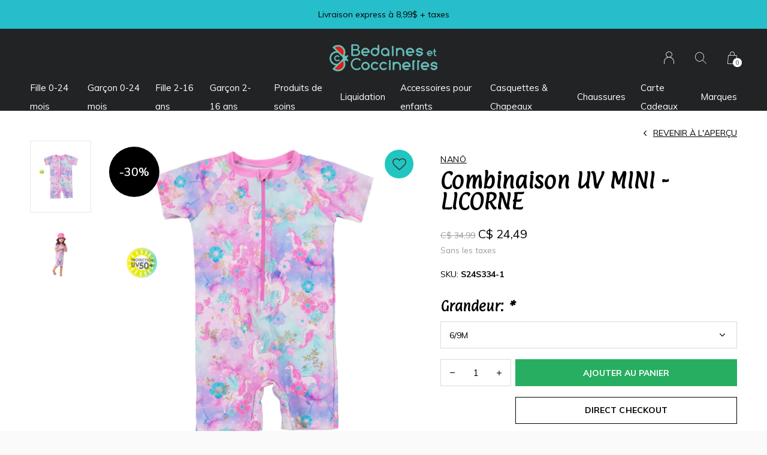

--- FILE ---
content_type: text/html;charset=utf-8
request_url: https://www.vetementsenfants.ca/combinaison-uv-mini-licorne.html
body_size: 8900
content:
<!doctype html>
<html lang="fc" dir="ltr" class="center  black theme-product  custom-header custom-header-hover  ">
	<head>
    
        
    <meta charset="utf-8"/>
<!-- [START] 'blocks/head.rain' -->
<!--

  (c) 2008-2026 Lightspeed Netherlands B.V.
  http://www.lightspeedhq.com
  Generated: 21-01-2026 @ 05:23:38

-->
<link rel="canonical" href="https://www.vetementsenfants.ca/combinaison-uv-mini-licorne.html"/>
<link rel="alternate" href="https://www.vetementsenfants.ca/index.rss" type="application/rss+xml" title="Nouveaux produits"/>
<meta name="robots" content="noodp,noydir"/>
<meta name="google-site-verification" content="vêtements"/>
<meta name="google-site-verification" content=" enfants"/>
<meta name="google-site-verification" content=" bébés"/>
<meta name="google-site-verification" content=" quebec"/>
<meta name="google-site-verification" content=" boutique en ligne"/>
<meta name="google-site-verification" content=" vêtements pour enfants"/>
<meta name="google-site-verification" content=" vêtements pour bébés"/>
<meta name="google-site-verification" content=" souliers pour enfants"/>
<meta name="google-site-verification" content=" chaussures pour bébés"/>
<meta name="google-site-verification" content=" bottes d&#039;hiver enfants"/>
<meta name="google-site-verification" content=" vêtements pour enfants en ligne"/>
<meta name="google-site-verification" content=" vêtements pour bébés en ligne"/>
<meta name="google-site-verification" content=" habits de neige pour enfants"/>
<meta name="google-site-verification" content=" habits d&#039;hiver pour enfants"/>
<meta name="google-site-verification" content=""/>
<meta property="og:url" content="https://www.vetementsenfants.ca/combinaison-uv-mini-licorne.html?source=facebook"/>
<meta property="og:site_name" content="Vêtements enfants"/>
<meta property="og:title" content="NANÖ Combinaison UV MINI - LICORNE"/>
<meta property="og:description" content="Fier détaillant du Québec, Bedaines et Coccinelles est une boutique en ligne de vêtements, accessoires et souliers pour bébés naissants jusqu&#039;à enfants de"/>
<meta property="og:image" content="https://cdn.shoplightspeed.com/shops/636965/files/61020935/nanoe-combinaison-uv-mini-licorne.jpg"/>
<script src="https://app.dmws.plus/shop-assets/636965/dmws-plus-loader.js?id=1aa2fddd77a31f5f2fd114d40bbd484e"></script>
<!--[if lt IE 9]>
<script src="https://cdn.shoplightspeed.com/assets/html5shiv.js?2025-02-20"></script>
<![endif]-->
<!-- [END] 'blocks/head.rain' -->
    
		<meta charset="utf-8">
		<meta http-equiv="x-ua-compatible" content="ie=edge">
		<title>NANÖ Combinaison UV MINI - LICORNE - Vêtements enfants</title>
		<meta name="description" content="Fier détaillant du Québec, Bedaines et Coccinelles est une boutique en ligne de vêtements, accessoires et souliers pour bébés naissants jusqu&#039;à enfants de">
		<meta name="keywords" content="NANÖ, Combinaison, UV, MINI, -, LICORNE, vêtements, enfants, bébés, boutiques, québécoises, accessoires, souliers, chaussures, bottes, canada, pyjamas, magasins, mont-laurier">
		<meta name="theme-color" content="#ffffff">
		<meta name="MobileOptimized" content="320">
		<meta name="HandheldFriendly" content="true">
		<meta name="viewport" content="width=device-width, initial-scale=1, maximum-scale=1, viewport-fit=cover, target-densitydpi=device-dpi, shrink-to-fit=no">
		<meta name="author" content="https://www.dmws.nl">
		<link rel="preload" href="https://fonts.googleapis.com/css?family=Muli:300,400,500,600,700,800,900%7CPaprika:300,400,500,600,700,800,900" as="style">
		<link rel="preload" as="style" href="https://cdn.shoplightspeed.com/shops/636965/themes/9311/assets/screen.css?2025122220304020210105151622?155">
    <link rel="preload" as="style" href="https://cdn.shoplightspeed.com/shops/636965/themes/9311/assets/settings.css?2025122220304020210105151622">
    		<link rel="preload" as="style" href="https://cdn.shoplightspeed.com/shops/636965/themes/9311/assets/custom.css?2025122220304020210105151622">
		<link rel="preload" as="font" href="https://cdn.shoplightspeed.com/shops/636965/themes/9311/assets/icomoon.woff2?2025122220304020210105151622">
		<link rel="preload" as="script" href="https://ajax.googleapis.com/ajax/libs/jquery/1.7.2/jquery.min.js">
		<link rel="preload" as="script" href="https://ajax.googleapis.com/ajax/libs/jqueryui/1.10.1/jquery-ui.min.js">
		<link rel="preload" as="script" href="https://cdn.shoplightspeed.com/assets/gui.js?2025-02-20">	
		<link rel="preload" as="script" href="https://cdn.shoplightspeed.com/shops/636965/themes/9311/assets/scripts.js?2025122220304020210105151622">
		<link rel="preload" as="script" href="https://cdn.shoplightspeed.com/shops/636965/themes/9311/assets/custom.js?2025122220304020210105151622?88">
    <link rel="preload" as="script" href="https://cdn.shoplightspeed.com/shops/636965/themes/9311/assets/global.js?2025122220304020210105151622">
    <link href="https://fonts.googleapis.com/css?family=Muli:300,400,500,600,700,800,900%7CPaprika:300,400,500,600,700,800,900" rel="stylesheet" type="text/css">
		<link rel="stylesheet" media="all" href="https://cdn.shoplightspeed.com/shops/636965/themes/9311/assets/screen.css?2025122220304020210105151622?275">
    <link rel="stylesheet" media="all" href="https://cdn.shoplightspeed.com/shops/636965/themes/9311/assets/settings.css?2025122220304020210105151622">
    		<link rel="stylesheet" media="all" href="https://cdn.shoplightspeed.com/shops/636965/themes/9311/assets/custom.css?2025122220304020210105151622">
        <script src="https://cdn.shoplightspeed.com/assets/jquery-1-9-1.js?2025-02-20"></script>
    		<link rel="icon" type="image/x-icon" href="https://cdn.shoplightspeed.com/shops/636965/themes/9311/v/826185/assets/favicon.png?20230923172515">
		<link rel="apple-touch-icon" href="https://cdn.shoplightspeed.com/shops/636965/themes/9311/v/826185/assets/favicon.png?20230923172515">
		<link rel="mask-icon" href="https://cdn.shoplightspeed.com/shops/636965/themes/9311/v/826185/assets/favicon.png?20230923172515" color="#383838">
		<link rel="manifest" href="https://cdn.shoplightspeed.com/shops/636965/themes/9311/assets/manifest.json?2025122220304020210105151622">
		<link rel="preconnect" href="https://ajax.googleapis.com">
		<link rel="preconnect" href="https://cdn.webshopapp.com/">
		<link rel="preconnect" href="https://assets.webshopapp.com">	
		<link rel="preconnect" href="https://fonts.googleapis.com">
		<link rel="preconnect" href="https://fonts.gstatic.com" crossorigin>
		<link rel="dns-prefetch" href="https://ajax.googleapis.com">
		<link rel="dns-prefetch" href="https://cdn.webshopapp.com/">
		<link rel="dns-prefetch" href="https://assets.webshopapp.com">	
		<link rel="dns-prefetch" href="https://fonts.googleapis.com">
		<link rel="dns-prefetch" href="https://fonts.gstatic.com" crossorigin>
		<meta name="msapplication-config" content="https://cdn.shoplightspeed.com/shops/636965/themes/9311/assets/browserconfig.xml?2025122220304020210105151622">
<meta property="og:title" content="NANÖ Combinaison UV MINI - LICORNE">
<meta property="og:type" content="website"> 
<meta property="og:description" content="Fier détaillant du Québec, Bedaines et Coccinelles est une boutique en ligne de vêtements, accessoires et souliers pour bébés naissants jusqu&#039;à enfants de">
<meta property="og:site_name" content="Vêtements enfants">
<meta property="og:url" content="https://www.vetementsenfants.ca/">
<meta property="og:image" content="https://cdn.shoplightspeed.com/shops/636965/themes/9311/v/1104426/assets/hero-image.jpg?20251222203040">
<meta name="twitter:title" content="NANÖ Combinaison UV MINI - LICORNE">
<meta name="twitter:description" content="Fier détaillant du Québec, Bedaines et Coccinelles est une boutique en ligne de vêtements, accessoires et souliers pour bébés naissants jusqu&#039;à enfants de">
<meta name="twitter:site" content="Vêtements enfants">
<meta name="twitter:card" content="https://cdn.shoplightspeed.com/shops/636965/themes/9311/assets/logo.png?2025122220304020210105151622">
<meta name="twitter:image" content="https://cdn.shoplightspeed.com/shops/636965/themes/9311/v/1104426/assets/hero-image.jpg?20251222203040">
<ul class="hidden-data hidden"><li>636965</li><li>9311</li><li>nee</li><li>fc</li><li>live</li><li>bec//vetementsenfants/ca</li><li>https://www.vetementsenfants.ca/</li></ul>
<script type="application/ld+json">
  [
        {
      "@context": "http://schema.org",
      "@type": "Product", 
      "name": "NANÖ Combinaison UV MINI - LICORNE",
      "url": "https://www.vetementsenfants.ca/combinaison-uv-mini-licorne.html",
      "brand": "NANÖ",            "image": "https://cdn.shoplightspeed.com/shops/636965/files/61020935/300x250x2/nanoe-combinaison-uv-mini-licorne.jpg",      "gtin13": "829968484345",            "sku": "S24S334-1",      "offers": {
        "@type": "Offer",
        "price": "24.49",
        "url": "https://www.vetementsenfants.ca/combinaison-uv-mini-licorne.html",
        "priceValidUntil": "2027-01-21",
        "priceCurrency": "CAD",
          "availability": "https://schema.org/InStock",
          "inventoryLevel": "1"
              }
          },
        {
      "@context": "http://schema.org/",
      "@type": "Organization",
      "url": "https://www.vetementsenfants.ca/",
      "name": "Vêtements enfants",
      "legalName": "Vêtements enfants",
      "description": "Fier détaillant du Québec, Bedaines et Coccinelles est une boutique en ligne de vêtements, accessoires et souliers pour bébés naissants jusqu&#039;à enfants de",
      "logo": "https://cdn.shoplightspeed.com/shops/636965/themes/9311/assets/logo.png?2025122220304020210105151622",
      "image": "https://cdn.shoplightspeed.com/shops/636965/themes/9311/v/1104426/assets/hero-image.jpg?20251222203040",
      "contactPoint": {
        "@type": "ContactPoint",
        "contactType": "Customer service",
        "telephone": "(819) 623-7888"
      },
      "address": {
        "@type": "PostalAddress",
        "streetAddress": "384, rue du Pont",
        "addressLocality": "Canada",
        "postalCode": "Mont-Laurier, Québec, J9L 2R4",
        "addressCountry": "FC"
      }
    },
    { 
      "@context": "http://schema.org", 
      "@type": "WebSite", 
      "url": "https://www.vetementsenfants.ca/", 
      "name": "Vêtements enfants",
      "description": "Fier détaillant du Québec, Bedaines et Coccinelles est une boutique en ligne de vêtements, accessoires et souliers pour bébés naissants jusqu&#039;à enfants de",
      "author": [
        {
          "@type": "Organization",
          "url": "https://www.dmws.nl/",
          "name": "DMWS B.V.",
          "address": {
            "@type": "PostalAddress",
            "streetAddress": "Klokgebouw 195 (Strijp-S)",
            "addressLocality": "Eindhoven",
            "addressRegion": "NB",
            "postalCode": "5617 AB",
            "addressCountry": "NL"
          }
        }
      ]
    }
  ]
</script>        	</head>
	<body>
		<div id="root">
      
      
<header id="top">
  <p id="logo">
    <a href="https://www.vetementsenfants.ca/" accesskey="h">
      <img src="https://cdn.shoplightspeed.com/shops/636965/themes/9311/v/812325/assets/logo-dark.png?20230825195339" alt="Vêtements enfants" width="180" height="45" class="inv">
      <img src="https://cdn.shoplightspeed.com/shops/636965/themes/9311/v/826183/assets/logo-light.png?20230825195353" alt="Vêtements enfants" width="180" height="45">
    </a>
  </p>
  <nav id="skip">
    <ul>
      <li><a href="#nav" accesskey="n">Ga naar navigatie (n)</a></li>
      <li><a href="#content" accesskey="c">Ga naar inhoud (c)</a></li>
      <li><a href="#footer" accesskey="f">Ga naar footer (f)</a></li>
    </ul>
  </nav>
  <nav id="nav" aria-label="Menu">
  <ul >
                            	        		        	        		        			        		        	        		        			        		        	        		        			        		        	        		        			        		        	        		        			        		        	        		        			        		        	        		        			        		        	        		        	        		        	        		        	        		        	        		        			        		        	            <li class="scroll"><a href="https://www.vetementsenfants.ca/fille-0-24-mois/">Fille 0-24 mois</a>
            <ul >
                        <li>
          <a href="https://www.vetementsenfants.ca/fille-0-24-mois/vetements/">Vêtements</a>
                    <ul>
                        <li><a href="https://www.vetementsenfants.ca/fille-0-24-mois/vetements/nanoe/">NANÖ</a></li>
                        <li><a href="https://www.vetementsenfants.ca/fille-0-24-mois/vetements/deux-par-deux/">DEUX PAR DEUX</a></li>
                        <li><a href="https://www.vetementsenfants.ca/fille-0-24-mois/vetements/guess/">GUESS</a></li>
                        <li><a href="https://www.vetementsenfants.ca/fille-0-24-mois/vetements/autres-marques/">Autres Marques</a></li>
                      </ul>
                  </li>
                <li>
          <a href="https://www.vetementsenfants.ca/fille-0-24-mois/collection-des-fetes/">Collection des Fêtes</a>
                  </li>
                <li>
          <a href="https://www.vetementsenfants.ca/fille-0-24-mois/pyjamas/">Pyjamas</a>
                  </li>
                <li>
          <a href="https://www.vetementsenfants.ca/fille-0-24-mois/pyjamas-coccoli/">Pyjamas Coccoli</a>
                  </li>
                <li>
          <a href="https://www.vetementsenfants.ca/fille-0-24-mois/sacs-de-nuit/">Sacs de Nuit</a>
                  </li>
                <li>
          <a href="https://www.vetementsenfants.ca/fille-0-24-mois/sous-vetements-bas-collants/">Sous-vêtements, Bas &amp; Collants</a>
                  </li>
                <li>
          <a href="https://www.vetementsenfants.ca/fille-0-24-mois/maillots-de-bain/">Maillots de Bain</a>
                  </li>
                <li>
          <a href="https://www.vetementsenfants.ca/fille-0-24-mois/habits-mi-saison-manteaux/">Habits Mi-Saison &amp; Manteaux</a>
                  </li>
                <li>
          <a href="https://www.vetementsenfants.ca/fille-0-24-mois/habits-de-neige-manteaux/">Habits de Neige &amp; Manteaux</a>
                    <ul>
                        <li><a href="https://www.vetementsenfants.ca/fille-0-24-mois/habits-de-neige-manteaux/habits-de-neige-nanoe-2x2/">Habits de Neige NANÖ/2X2</a></li>
                        <li><a href="https://www.vetementsenfants.ca/fille-0-24-mois/habits-de-neige-manteaux/habits-de-neige/">Habits de Neige</a></li>
                      </ul>
                  </li>
                <li>
          <a href="https://www.vetementsenfants.ca/fille-0-24-mois/tuques-bandeaux/">Tuques &amp; Bandeaux</a>
                    <ul>
                        <li><a href="https://www.vetementsenfants.ca/fille-0-24-mois/tuques-bandeaux/hiver/">Hiver</a></li>
                        <li><a href="https://www.vetementsenfants.ca/fille-0-24-mois/tuques-bandeaux/mi-saison/">Mi-Saison</a></li>
                      </ul>
                  </li>
                <li>
          <a href="https://www.vetementsenfants.ca/fille-0-24-mois/cache-cous/">Cache-cous</a>
                    <ul>
                        <li><a href="https://www.vetementsenfants.ca/fille-0-24-mois/cache-cous/hiver/">Hiver</a></li>
                        <li><a href="https://www.vetementsenfants.ca/fille-0-24-mois/cache-cous/mi-saison/">Mi-Saison</a></li>
                      </ul>
                  </li>
                <li>
          <a href="https://www.vetementsenfants.ca/fille-0-24-mois/mitaines/">Mitaines</a>
                    <ul>
                        <li><a href="https://www.vetementsenfants.ca/fille-0-24-mois/mitaines/hiver/">Hiver</a></li>
                        <li><a href="https://www.vetementsenfants.ca/fille-0-24-mois/mitaines/mi-saison/">Mi-Saison</a></li>
                      </ul>
                  </li>
                <li>
          <a href="https://www.vetementsenfants.ca/fille-0-24-mois/ensembles-de-polar-combine/">Ensembles de Polar &amp; Combine</a>
                  </li>
              </ul>
          </li>
                        	        		        	        		        			        		        	        		        			        		        	        		        			        		        	        		        			        		        	        		        			        		        	        		        			        		        	        		        	        		        			        		        	        		        	        		        	        		        	        		        			        		        	            <li class="scroll"><a href="https://www.vetementsenfants.ca/garcon-0-24-mois/">Garçon 0-24 mois</a>
            <ul >
                        <li>
          <a href="https://www.vetementsenfants.ca/garcon-0-24-mois/vetements/">Vêtements</a>
                    <ul>
                        <li><a href="https://www.vetementsenfants.ca/garcon-0-24-mois/vetements/nanoe/">NANÖ</a></li>
                        <li><a href="https://www.vetementsenfants.ca/garcon-0-24-mois/vetements/deux-par-deux/">DEUX PAR DEUX</a></li>
                        <li><a href="https://www.vetementsenfants.ca/garcon-0-24-mois/vetements/guess/">GUESS</a></li>
                        <li><a href="https://www.vetementsenfants.ca/garcon-0-24-mois/vetements/autres-marques/">Autres Marques</a></li>
                      </ul>
                  </li>
                <li>
          <a href="https://www.vetementsenfants.ca/garcon-0-24-mois/collection-des-fetes/">Collection des Fêtes</a>
                  </li>
                <li>
          <a href="https://www.vetementsenfants.ca/garcon-0-24-mois/pyjamas/">Pyjamas</a>
                  </li>
                <li>
          <a href="https://www.vetementsenfants.ca/garcon-0-24-mois/pyjamas-coccoli/">Pyjamas Coccoli</a>
                  </li>
                <li>
          <a href="https://www.vetementsenfants.ca/garcon-0-24-mois/sacs-de-nuit/">Sacs de Nuit</a>
                  </li>
                <li>
          <a href="https://www.vetementsenfants.ca/garcon-0-24-mois/sous-vetements-bas/">Sous-vêtements &amp; Bas</a>
                  </li>
                <li>
          <a href="https://www.vetementsenfants.ca/garcon-0-24-mois/maillots-de-bain/">Maillots de Bain</a>
                  </li>
                <li>
          <a href="https://www.vetementsenfants.ca/garcon-0-24-mois/habits-de-neige-manteaux/">Habits de Neige &amp; Manteaux</a>
                    <ul>
                        <li><a href="https://www.vetementsenfants.ca/garcon-0-24-mois/habits-de-neige-manteaux/habits-de-neige-nanoe-2x2/">Habits de Neige NANÖ/2X2</a></li>
                        <li><a href="https://www.vetementsenfants.ca/garcon-0-24-mois/habits-de-neige-manteaux/habits-de-neige/">Habits de Neige</a></li>
                      </ul>
                  </li>
                <li>
          <a href="https://www.vetementsenfants.ca/garcon-0-24-mois/habits-mi-saison-manteaux/">Habits Mi-Saison &amp; Manteaux</a>
                  </li>
                <li>
          <a href="https://www.vetementsenfants.ca/garcon-0-24-mois/tuques/">Tuques</a>
                    <ul>
                        <li><a href="https://www.vetementsenfants.ca/garcon-0-24-mois/tuques/hiver/">Hiver</a></li>
                        <li><a href="https://www.vetementsenfants.ca/garcon-0-24-mois/tuques/mi-saison/">Mi-Saison</a></li>
                      </ul>
                  </li>
                <li>
          <a href="https://www.vetementsenfants.ca/garcon-0-24-mois/mitaines/">Mitaines</a>
                    <ul>
                        <li><a href="https://www.vetementsenfants.ca/garcon-0-24-mois/mitaines/hiver/">Hiver</a></li>
                        <li><a href="https://www.vetementsenfants.ca/garcon-0-24-mois/mitaines/mi-saison/">Mi-Saison</a></li>
                      </ul>
                  </li>
                <li>
          <a href="https://www.vetementsenfants.ca/garcon-0-24-mois/cache-cous/">Cache-cous</a>
                    <ul>
                        <li><a href="https://www.vetementsenfants.ca/garcon-0-24-mois/cache-cous/hiver/">Hiver</a></li>
                        <li><a href="https://www.vetementsenfants.ca/garcon-0-24-mois/cache-cous/mi-saison/">Mi-Saison</a></li>
                      </ul>
                  </li>
                <li>
          <a href="https://www.vetementsenfants.ca/garcon-0-24-mois/ensembles-de-polar-combine/">Ensembles de Polar &amp; Combine</a>
                  </li>
              </ul>
          </li>
                        	        		        	        		        			        		        	        		        			        		        	        		        			        		        	        		        			        		        	        		        			        		        	        		        			        		        	        		        	        		        	        		        	        		        	        		        			        		        	            <li class="scroll"><a href="https://www.vetementsenfants.ca/fille-2-16-ans/">Fille 2-16 ans</a>
            <ul >
                        <li>
          <a href="https://www.vetementsenfants.ca/fille-2-16-ans/vetements/">Vêtements</a>
                    <ul>
                        <li><a href="https://www.vetementsenfants.ca/fille-2-16-ans/vetements/nanoe/">NANÖ</a></li>
                        <li><a href="https://www.vetementsenfants.ca/fille-2-16-ans/vetements/deux-par-deux/">DEUX PAR DEUX</a></li>
                        <li><a href="https://www.vetementsenfants.ca/fille-2-16-ans/vetements/guess/">GUESS</a></li>
                        <li><a href="https://www.vetementsenfants.ca/fille-2-16-ans/vetements/garcia/">GARCIA</a></li>
                        <li><a href="https://www.vetementsenfants.ca/fille-2-16-ans/vetements/under-armour/">UNDER ARMOUR</a></li>
                        <li><a href="https://www.vetementsenfants.ca/fille-2-16-ans/vetements/wlkn/">WLKN</a></li>
                        <li><a href="https://www.vetementsenfants.ca/fille-2-16-ans/vetements/autres-marques/">Autres Marques</a></li>
                      </ul>
                  </li>
                <li>
          <a href="https://www.vetementsenfants.ca/fille-2-16-ans/collection-des-fetes/">Collection des Fêtes</a>
                  </li>
                <li>
          <a href="https://www.vetementsenfants.ca/fille-2-16-ans/accessoires-mode/">Accessoires Mode</a>
                  </li>
                <li>
          <a href="https://www.vetementsenfants.ca/fille-2-16-ans/sous-vetements-bas-collants/">Sous-vêtements, Bas &amp; Collants</a>
                  </li>
                <li>
          <a href="https://www.vetementsenfants.ca/fille-2-16-ans/pyjamas/">Pyjamas</a>
                  </li>
                <li>
          <a href="https://www.vetementsenfants.ca/fille-2-16-ans/maillots-de-bain/">Maillots de Bain</a>
                  </li>
                <li>
          <a href="https://www.vetementsenfants.ca/fille-2-16-ans/habits-mi-saison-manteaux/">Habits Mi-Saison &amp; Manteaux</a>
                  </li>
                <li>
          <a href="https://www.vetementsenfants.ca/fille-2-16-ans/habits-de-neige-manteaux/">Habits de Neige &amp; Manteaux</a>
                    <ul>
                        <li><a href="https://www.vetementsenfants.ca/fille-2-16-ans/habits-de-neige-manteaux/habits-manteaux/">Habits &amp; Manteaux</a></li>
                        <li><a href="https://www.vetementsenfants.ca/fille-2-16-ans/habits-de-neige-manteaux/manteaux-de-neige-snoe/">Manteaux de Neige SNÖ</a></li>
                        <li><a href="https://www.vetementsenfants.ca/fille-2-16-ans/habits-de-neige-manteaux/habits-de-neige-manteaux-nanoe-2x2/">Habits de Neige &amp; Manteaux NANÖ/2X2</a></li>
                        <li><a href="https://www.vetementsenfants.ca/fille-2-16-ans/habits-de-neige-manteaux/pantalons-de-neige/">Pantalons de Neige</a></li>
                      </ul>
                  </li>
                <li>
          <a href="https://www.vetementsenfants.ca/fille-2-16-ans/tuques-bandeaux/">Tuques &amp; Bandeaux</a>
                    <ul>
                        <li><a href="https://www.vetementsenfants.ca/fille-2-16-ans/tuques-bandeaux/hiver/">Hiver</a></li>
                        <li><a href="https://www.vetementsenfants.ca/fille-2-16-ans/tuques-bandeaux/mi-saison/">Mi-Saison</a></li>
                      </ul>
                  </li>
                <li>
          <a href="https://www.vetementsenfants.ca/fille-2-16-ans/mitaines-gants/">Mitaines &amp; Gants</a>
                    <ul>
                        <li><a href="https://www.vetementsenfants.ca/fille-2-16-ans/mitaines-gants/hiver/">Hiver</a></li>
                        <li><a href="https://www.vetementsenfants.ca/fille-2-16-ans/mitaines-gants/mi-saison/">Mi-Saison</a></li>
                      </ul>
                  </li>
                <li>
          <a href="https://www.vetementsenfants.ca/fille-2-16-ans/cache-cous/">Cache-cous</a>
                    <ul>
                        <li><a href="https://www.vetementsenfants.ca/fille-2-16-ans/cache-cous/hiver/">Hiver</a></li>
                        <li><a href="https://www.vetementsenfants.ca/fille-2-16-ans/cache-cous/mi-saison/">Mi-Saison</a></li>
                      </ul>
                  </li>
                <li>
          <a href="https://www.vetementsenfants.ca/fille-2-16-ans/ensembles-de-polar-combine/">Ensembles de Polar &amp; Combine</a>
                  </li>
              </ul>
          </li>
                        	        		        	        		        			        		        	        		        			        		        	        		        			        		        	        		        			        		        	        		        			        		        	        		        	        		        	        		        	        		        	        		        			        		        	            <li class="scroll"><a href="https://www.vetementsenfants.ca/garcon-2-16-ans/">Garçon 2-16 ans</a>
            <ul >
                        <li>
          <a href="https://www.vetementsenfants.ca/garcon-2-16-ans/vetements/">Vêtements</a>
                    <ul>
                        <li><a href="https://www.vetementsenfants.ca/garcon-2-16-ans/vetements/nanoe/">NANÖ</a></li>
                        <li><a href="https://www.vetementsenfants.ca/garcon-2-16-ans/vetements/deux-par-deux/">DEUX PAR DEUX</a></li>
                        <li><a href="https://www.vetementsenfants.ca/garcon-2-16-ans/vetements/guess/">GUESS</a></li>
                        <li><a href="https://www.vetementsenfants.ca/garcon-2-16-ans/vetements/garcia/">GARCIA</a></li>
                        <li><a href="https://www.vetementsenfants.ca/garcon-2-16-ans/vetements/under-armour/">UNDER ARMOUR</a></li>
                        <li><a href="https://www.vetementsenfants.ca/garcon-2-16-ans/vetements/wlkn/">WLKN</a></li>
                        <li><a href="https://www.vetementsenfants.ca/garcon-2-16-ans/vetements/autres-marques/">Autres Marques</a></li>
                      </ul>
                  </li>
                <li>
          <a href="https://www.vetementsenfants.ca/garcon-2-16-ans/collection-des-fetes/">Collection des Fêtes</a>
                  </li>
                <li>
          <a href="https://www.vetementsenfants.ca/garcon-2-16-ans/sous-vetements-bas/">Sous-vêtements &amp; Bas</a>
                  </li>
                <li>
          <a href="https://www.vetementsenfants.ca/garcon-2-16-ans/pyjamas/">Pyjamas</a>
                  </li>
                <li>
          <a href="https://www.vetementsenfants.ca/garcon-2-16-ans/maillots-de-bain/">Maillots de Bain</a>
                  </li>
                <li>
          <a href="https://www.vetementsenfants.ca/garcon-2-16-ans/habits-mi-saison-manteaux/">Habits Mi-Saison &amp; Manteaux</a>
                  </li>
                <li>
          <a href="https://www.vetementsenfants.ca/garcon-2-16-ans/habits-de-neige-manteaux/">Habits de Neige &amp; Manteaux</a>
                    <ul>
                        <li><a href="https://www.vetementsenfants.ca/garcon-2-16-ans/habits-de-neige-manteaux/habits-manteaux/">Habits &amp; Manteaux</a></li>
                        <li><a href="https://www.vetementsenfants.ca/garcon-2-16-ans/habits-de-neige-manteaux/manteaux-de-neige-snoe/">Manteaux de Neige SNÖ</a></li>
                        <li><a href="https://www.vetementsenfants.ca/garcon-2-16-ans/habits-de-neige-manteaux/habits-de-neige-manteaux-nanoe-2x2/">Habits de Neige &amp; Manteaux NANÖ/2X2</a></li>
                        <li><a href="https://www.vetementsenfants.ca/garcon-2-16-ans/habits-de-neige-manteaux/pantalons-de-neige/">Pantalons de Neige</a></li>
                      </ul>
                  </li>
                <li>
          <a href="https://www.vetementsenfants.ca/garcon-2-16-ans/tuques/">Tuques</a>
                    <ul>
                        <li><a href="https://www.vetementsenfants.ca/garcon-2-16-ans/tuques/hiver/">Hiver</a></li>
                        <li><a href="https://www.vetementsenfants.ca/garcon-2-16-ans/tuques/mi-saison/">Mi-Saison</a></li>
                      </ul>
                  </li>
                <li>
          <a href="https://www.vetementsenfants.ca/garcon-2-16-ans/cache-cous/">Cache-cous</a>
                    <ul>
                        <li><a href="https://www.vetementsenfants.ca/garcon-2-16-ans/cache-cous/hiver/">Hiver</a></li>
                        <li><a href="https://www.vetementsenfants.ca/garcon-2-16-ans/cache-cous/mi-saison/">Mi-Saison</a></li>
                      </ul>
                  </li>
                <li>
          <a href="https://www.vetementsenfants.ca/garcon-2-16-ans/mitaines-gants/">Mitaines &amp; Gants</a>
                    <ul>
                        <li><a href="https://www.vetementsenfants.ca/garcon-2-16-ans/mitaines-gants/hiver/">Hiver</a></li>
                        <li><a href="https://www.vetementsenfants.ca/garcon-2-16-ans/mitaines-gants/mi-saison/">Mi-Saison</a></li>
                      </ul>
                  </li>
                <li>
          <a href="https://www.vetementsenfants.ca/garcon-2-16-ans/ensembles-de-polar-combine/">Ensembles de Polar &amp; Combine</a>
                  </li>
              </ul>
          </li>
                        	        		        			        		        	        		        			        		        	        		        			        		        	            <li class="scroll"><a href="https://www.vetementsenfants.ca/produits-de-soins/">Produits de soins</a>
            <ul >
                        <li>
          <a href="https://www.vetementsenfants.ca/produits-de-soins/produits-bobos/">Produits Bobos</a>
                  </li>
                <li>
          <a href="https://www.vetementsenfants.ca/produits-de-soins/bain-soins-de-bebes/">Bain &amp; Soins de Bébés</a>
                  </li>
                <li>
          <a href="https://www.vetementsenfants.ca/produits-de-soins/protection-solaire/">Protection Solaire</a>
                  </li>
              </ul>
          </li>
                        	        		        	        		        	        		        	        		        	        		        			        		        	        		        			        		        	        		        			        		        	        		        			        		        	        		        			        		        	            <li class="scroll"><a href="https://www.vetementsenfants.ca/liquidation/">Liquidation</a>
            <ul >
                        <li>
          <a href="https://www.vetementsenfants.ca/liquidation/fille-0-24-mois/">Fille 0-24 mois</a>
                    <ul>
                        <li><a href="https://www.vetementsenfants.ca/liquidation/fille-0-24-mois/30-de-rabais/">30% de rabais</a></li>
                        <li><a href="https://www.vetementsenfants.ca/liquidation/fille-0-24-mois/50-de-rabais/">50% de rabais</a></li>
                      </ul>
                  </li>
                <li>
          <a href="https://www.vetementsenfants.ca/liquidation/fille-2-16-ans/">Fille 2-16 ans</a>
                    <ul>
                        <li><a href="https://www.vetementsenfants.ca/liquidation/fille-2-16-ans/30-de-rabais/">30% de rabais</a></li>
                        <li><a href="https://www.vetementsenfants.ca/liquidation/fille-2-16-ans/50-de-rabais/">50% de rabais</a></li>
                      </ul>
                  </li>
                <li>
          <a href="https://www.vetementsenfants.ca/liquidation/garcon-0-24-mois/">Garçon 0-24 mois</a>
                    <ul>
                        <li><a href="https://www.vetementsenfants.ca/liquidation/garcon-0-24-mois/30-de-rabais/">30% de rabais</a></li>
                        <li><a href="https://www.vetementsenfants.ca/liquidation/garcon-0-24-mois/50-de-rabais/">50% de rabais</a></li>
                      </ul>
                  </li>
                <li>
          <a href="https://www.vetementsenfants.ca/liquidation/garcon-2-16-ans/">Garçon 2-16 ans</a>
                    <ul>
                        <li><a href="https://www.vetementsenfants.ca/liquidation/garcon-2-16-ans/30-de-rabais/">30% de rabais</a></li>
                        <li><a href="https://www.vetementsenfants.ca/liquidation/garcon-2-16-ans/50-de-rabais/">50% de rabais</a></li>
                      </ul>
                  </li>
                <li>
          <a href="https://www.vetementsenfants.ca/liquidation/habits-de-printemps-automne/">Habits de Printemps &amp; Automne </a>
                  </li>
                <li>
          <a href="https://www.vetementsenfants.ca/liquidation/casquettes-chapeaux/">Casquettes &amp; Chapeaux</a>
                  </li>
                <li>
          <a href="https://www.vetementsenfants.ca/liquidation/maillots-de-bain/">Maillots de Bain</a>
                  </li>
                <li>
          <a href="https://www.vetementsenfants.ca/liquidation/accessoires-30/">Accessoires 30%</a>
                  </li>
                <li>
          <a href="https://www.vetementsenfants.ca/liquidation/habits-de-neige-50/">Habits de Neige-50%</a>
                  </li>
              </ul>
          </li>
                        	        		        			        		        	        		        			        		        	            <li class="scroll"><a href="https://www.vetementsenfants.ca/accessoires-pour-enfants/">Accessoires pour enfants</a>
            <ul >
                        <li>
          <a href="https://www.vetementsenfants.ca/accessoires-pour-enfants/repas-vaisselles/">Repas &amp; Vaisselles</a>
                  </li>
                <li>
          <a href="https://www.vetementsenfants.ca/accessoires-pour-enfants/sacs-a-dos-sport-boites-a-lunch/">Sacs à Dos, Sport &amp; Boîtes à Lunch</a>
                  </li>
              </ul>
          </li>
                    <li class=""><a href="https://www.vetementsenfants.ca/casquettes-chapeaux/">Casquettes &amp; Chapeaux</a>
          </li>
                        	        		        	        		        	        		        	            <li class=""><a href="https://www.vetementsenfants.ca/chaussures/">Chaussures</a>
            <ul >
                        <li>
          <a href="https://www.vetementsenfants.ca/chaussures/chaussures/">Chaussures</a>
                    <ul>
                        <li><a href="https://www.vetementsenfants.ca/chaussures/chaussures/garcon/">Garçon</a></li>
                        <li><a href="https://www.vetementsenfants.ca/chaussures/chaussures/fille/">Fille</a></li>
                      </ul>
                  </li>
                <li>
          <a href="https://www.vetementsenfants.ca/chaussures/bottes/">Bottes</a>
                    <ul>
                        <li><a href="https://www.vetementsenfants.ca/chaussures/bottes/garcon/">Garçon</a></li>
                        <li><a href="https://www.vetementsenfants.ca/chaussures/bottes/fille/">Fille</a></li>
                      </ul>
                  </li>
                <li>
          <a href="https://www.vetementsenfants.ca/chaussures/sandales/">Sandales</a>
                    <ul>
                        <li><a href="https://www.vetementsenfants.ca/chaussures/sandales/garcon/">Garçon</a></li>
                        <li><a href="https://www.vetementsenfants.ca/chaussures/sandales/fille/">Fille</a></li>
                      </ul>
                  </li>
              </ul>
          </li>
                      		<li><a href="https://www.vetementsenfants.ca/buy-gift-card/" title="Carte Cadeaux">Carte Cadeaux</a></li>
                        <li><a href="https://www.vetementsenfants.ca/brands/" title="Marques">Marques</a></li>
      </ul>
  <ul>
                        <li><a accesskey="6" href="https://www.vetementsenfants.ca/account/"><i class="icon-user"></i> <span class="hidden"> Se connecter</span></a> <em>(5)</em>
        <li><a accesskey="7" href="./"><i class="icon-zoom"></i> <span class="hidden">Rechercher</span></a> <em>(6)</em></li>
    <li class="cart"><a accesskey="8" href="https://www.vetementsenfants.ca/cart/"><i class="icon-cart"></i> <span class="hidden">Panier</span> <span>0</span></a> <em>(7)</em></li>
        <li class="lang"><a class="nl" accesskey="9" href="./"><img src="https://cdn.shoplightspeed.com/shops/636965/themes/9311/assets/flag-fc.svg?2025122220304020210105151622" alt="Français (CA)" width="18" height="12"> <span class="hidden">Langue</span></a> <em>(9)</em>
          </li>  
  </ul>
</nav>  <form action="https://www.vetementsenfants.ca/search/" method="get" id="formSearch">
    <p>
      <label for="q">Rechercher</label>
      <input type="search" id="q" name="q" value="" autocomplete="off" required>
      <button type="submit">Rechercher</button>
    </p>
  </form>
  <div class="subheader">
    <div class="owlSlider">
                  <div class="item">Visitez notre section LIQUIDATION !</div>      <div class="item">Livraison express à 8,99$ + taxes</div>  	</div>
      </div>
</header>            
			<main id="content" class="light  "> 
				
                <article class="module-welcome compact hidden-image">
  <figure><img src="https://cdn.shoplightspeed.com/shops/636965/files/61020935/1920x670x1/image.jpg" alt="Combinaison UV MINI - LICORNE" width="1920" height="670" style="filter: blur(50px) brightness(0.4);"></figure>
</article>
<article class="module-box">
  <nav class="nav-switch">
    <ul>
      <li><a href="https://www.vetementsenfants.ca/">Retour</a></li>
          </ul>
  </nav>
  <div class="module-product">
    <ul class="list-product">
            <li>
        <a href="https://cdn.shoplightspeed.com/shops/636965/files/61020935/image.jpg">
          <span>-30%</span>          <img src="https://cdn.shoplightspeed.com/shops/636965/files/61020935/image.jpg" alt="Combinaison UV MINI - LICORNE-1" width="515" height="515">
        </a>
        <a href="https://www.vetementsenfants.ca/account/wishlistAdd/61413355/?variant_id=102301530" class="btn"><i class="icon-heart"></i> Favourites</a>      </li>
            <li>
        <a href="https://cdn.shoplightspeed.com/shops/636965/files/61021170/image.jpg">
                    <img src="https://cdn.shoplightspeed.com/shops/636965/files/61021170/image.jpg" alt="Combinaison UV MINI - LICORNE-2" width="515" height="515">
        </a>
              </li>
          </ul>
    <div>
      <header>
        <h1>
           <a href="brands/nanoe"><span class="small">NANÖ</span></a>          Combinaison UV MINI - LICORNE        </h1>
        <p><a href="https://www.vetementsenfants.ca/">Revenir à l&#039;aperçu</a></p>
      </header>
      <div>
        <div class="double">
          <p class="price"><span>C$ 34,99</span> C$ 24,49  <span class="small-extra">Sans les taxes</span></p>
                  </div>
                                <ul class="list-inline">
          <li>SKU: <span class="strong">S24S334-1</span></li>                            </ul>
                      </div>
            <form action="https://www.vetementsenfants.ca/cart/add/102301530/" id="product_configure_form" method="post" class="form-product" data-url="https://www.vetementsenfants.ca/cart/add/102301530/">
                            	<input type="hidden" name="bundle_id" id="product_configure_bundle_id" value="">
<div class="product-configure">
  <div class="product-configure-options" aria-label="Select an option of the product. This will reload the page to show the new option." role="region">
    <div class="product-configure-options-option">
      <label for="product_configure_option_grandeur">Grandeur: <em aria-hidden="true">*</em></label>
      <select name="matrix[grandeur]" id="product_configure_option_grandeur" onchange="document.getElementById('product_configure_form').action = 'https://www.vetementsenfants.ca/product/matrix/61413355/'; document.getElementById('product_configure_form').submit();" aria-required="true">
        <option value="6%2F9M" selected="selected">6/9M</option>
        <option value="9%2F12M">9/12M</option>
      </select>
      <div class="product-configure-clear"></div>
    </div>
  </div>
<input type="hidden" name="matrix_non_exists" value="">
</div>

                          <p class="submit aside">
                    <span class="input-number">
            <label for="product-q" class="hidden">Quantité</label>
            <input type="number" id="product-q" name="quantity" value="1" min="0" max="" required>
          </span>
                                            <button type="submit">Ajouter au panier</button>
                    <a href="javascript:;" id="checkoutButton">Direct checkout</a>        </p>
                        <ul class="list-product-checks aside">
                    <li>
                          <span class="semi overlay-d"><i class="icon-check"></i> 1 products in stock</span>                                                              </li>
                                                </ul>
              </form>
          </div>
  </div>
  <div class="accordion-b">
                      </div>
      <div class="product-container">
    <header class="m40 text-center heading-a">
      <h2>Vu(s) récemment</h2>
    </header>
    <ul class="list-collection mobile-scroll">
              <li class="product-snippet" data-image-size="410x610x" data-url="https://www.vetementsenfants.ca/combinaison-uv-mini-licorne.html?format=json">		
  <figure>
        	<img src="https://cdn.shoplightspeed.com/shops/636965/files/61020935/410x610x2/nanoe-combinaison-uv-mini-licorne.jpg" srcset="https://cdn.shoplightspeed.com/shops/636965/files/61020935/205x305x2/nanoe-combinaison-uv-mini-licorne.jpg, https://cdn.shoplightspeed.com/shops/636965/files/61020935/410x610x2/nanoe-combinaison-uv-mini-licorne.jpg 2x" alt="Combinaison UV MINI - LICORNE" width="205" height="305">
            <span class="ul">
      <a href="https://www.vetementsenfants.ca/account/wishlistAdd/61413355/?variant_id=102301530"><i class="icon-heart"></i> <span>Favoriten</span></a>
            <a href="https://www.vetementsenfants.ca/cart/add/102301530/"><i class="icon-cart"></i> <span>Ajouter au panier</span></a>
          </span>
  </figure>
  <h3 class="title">
    <a href="https://www.vetementsenfants.ca/combinaison-uv-mini-licorne.html">
      <span class="small">NANÖ</span>      <span>
        Combinaison UV MINI - LICORNE
      </span>
    </a>
  </h3>
  <p> C$ 34,99  <span class="small-extra">Sans les taxes</span></p>
  </li>          </ul>
  </div>
  </article>                
        
    
        
			</main>
      
            	
        <article class="popup-a has-slider" data-title="slider">
          <ul class="list-slider">
                      </ul>				
        </article>
            
      <footer id="footer" class="dark-footer">
  <nav>
    <div>
       <h3>Vêtements, accessoires et souliers pour enfants</h3>
      <p>Votre boutique préférée pour enfants de 0 à 16 ans avec les plus belles marques de vêtements, accessoires, produits et chaussures telles que Nanö, Under Armour, Skechers, WLKN, Deux Par Deux, GUESS et plusieurs autres!</p>
      <p>
              </p>
    </div>
    <div>
      <h3>Informations</h3>
      <ul>
                <li><a href="https://www.vetementsenfants.ca/service/about/">À propos de nous</a></li>
                <li><a href="https://www.vetementsenfants.ca/service/general-terms-conditions/">Conditions générales</a></li>
                <li><a href="https://www.vetementsenfants.ca/service/disclaimer/">Clause de non-responsabilité</a></li>
                <li><a href="https://www.vetementsenfants.ca/service/privacy-policy/">Politique de confidentialité</a></li>
                <li><a href="https://www.vetementsenfants.ca/service/payment-methods/">Modes de paiement</a></li>
                <li><a href="https://www.vetementsenfants.ca/service/shipping-returns/">Politique de retours et échanges</a></li>
                <li><a href="https://www.vetementsenfants.ca/service/">Contactez-nous</a></li>
                <li><a href="https://www.vetementsenfants.ca/service/livraison/">Livraison</a></li>
              </ul>
    </div>
        <div>
      <h3><a class="title" href="https://www.vetementsenfants.ca/boutiques/">Boutiques</a></h3>
      <ul>
              </ul>
    </div>
        <div>
      <h3>Contact</h3>
      <ul class="list-contact">
        <li><a href="tel:">(819) 623-7888</a> Téléphonez-nous sur les heures normales d&#039;ouvertures.</li>
        <li><span><a href="./" class="email"><span class="__cf_email__" data-cfemail="dab8bfb99aacbfaebfb7bfb4aea9bfb4bcbbb4aea9f4b9bb">[email&#160;protected]</span></a></span> Pour toutes questions ou commentaires, écrirez-nous par courriel.</li>
              </ul>
    </div>
  </nav>
  <ul class="list-social">
    <li><a rel="external" href="https://www.facebook.com/boutiquevetementsenfants.ca"><i class="icon-facebook"></i> <span>Facebook</span></a></li>    <li><a rel="external" href="https://www.instagram.com/bedainesetcoccinelles/"><i class="icon-instagram"></i> <span>Instagram</span></a></li>              </ul>
  <ul class="list-payments dmws-payments">
		    <li><img src="https://cdn.shoplightspeed.com/shops/636965/themes/9311/assets/preload.gif?2025122220304020210105151622" data-src="https://cdn.shoplightspeed.com/shops/636965/themes/9311/assets/z-creditcard.png?2025122220304020210105151622" alt="creditcard" width="45" height="21"></li>
        <li><img src="https://cdn.shoplightspeed.com/shops/636965/themes/9311/assets/preload.gif?2025122220304020210105151622" data-src="https://cdn.shoplightspeed.com/shops/636965/themes/9311/assets/z-paypalcp.png?2025122220304020210105151622" alt="paypalcp" width="45" height="21"></li>
        <li><img src="https://cdn.shoplightspeed.com/shops/636965/themes/9311/assets/preload.gif?2025122220304020210105151622" data-src="https://cdn.shoplightspeed.com/shops/636965/themes/9311/assets/z-debitcredit.png?2025122220304020210105151622" alt="debitcredit" width="45" height="21"></li>
    	</ul>
  <p>
        <img src="https://cdn.shoplightspeed.com/shops/636965/themes/9311/assets/preload.gif?2025122220304020210105151622" data-src="https://cdn.shoplightspeed.com/shops/636965/themes/9311/v/826183/assets/logo-light.png?20230825195353" alt="Vêtements enfants" width="180" height="45">
        <span class="dmws-copyright">© Copyright <span class="date">2019</span> - Theme RePos - Theme By <a href="https://dmws.nl/themes/" target="_blank" rel="noopener">DMWS</a> x <a href="https://plus.dmws.nl/" title="Upgrade your theme with Plus+ for Lightspeed" target="_blank" rel="noopener">Plus+</a>  - <a href="https://www.vetementsenfants.ca/rss/">Fil RSS</a></span>
  </p>
</footer>
<script data-cfasync="false" src="/cdn-cgi/scripts/5c5dd728/cloudflare-static/email-decode.min.js"></script><script>
       var instaUser = false;
	var basicUrl = 'https://www.vetementsenfants.ca/';
  var checkoutLink = 'https://www.vetementsenfants.ca/checkout/';
  var exclVat = 'Sans les taxes';
  var view = 'Afficher';
 var TRANSLATIONS = {
      "viewProuct": 'Afficher le produit',
    "of": 'van',
    "articlesSeen": 'artikelen gezien',
    "favorites": 'Favoriten',
    "shippingCosts": 'Frais d&#039;expédition',
    "inCart": 'In winkelwagen',
    "excl": 'Excl',
  	"reviewMore": 'Bekijk alle',
   "seenProducts": 'Vu de %1 à %2 produits'
  };

  var SHOP_SETTINGS = {
    "SHOW_PRODUCT_BRAND": 1,
    "B2B": '1',
    "LEGAL": 'normal',
    // "showSecondImage": ( "1" === "1" ) ? 0: 1,
    "showSecondImage": 1,
    "imageFill": 0 ? "1": "2",
    "CURRENCY": {
    	"SHOW": 1,
      "CHAR": 'C$'
    }
  }
	var template = 'pages/product.rain';
	var validFor = 'Valide pour';
	var noRewards = 'Aucune récompense n’est disponible pour cette commande.';

	window.LS_theme = {
    "name":"Repos",
    "developer":"DMWS",
    "docs":"https://www.dmwsthemes.com/en/theme-repos/",
  }
</script>
<style>
    .ui-slider-a label:before { content: "C$"; }
</style>
		</div>
    
    <!-- [START] 'blocks/body.rain' -->
<script>
(function () {
  var s = document.createElement('script');
  s.type = 'text/javascript';
  s.async = true;
  s.src = 'https://www.vetementsenfants.ca/services/stats/pageview.js?product=61413355&hash=4555';
  ( document.getElementsByTagName('head')[0] || document.getElementsByTagName('body')[0] ).appendChild(s);
})();
</script>
  <script>
    !function(f,b,e,v,n,t,s)
    {if(f.fbq)return;n=f.fbq=function(){n.callMethod?
        n.callMethod.apply(n,arguments):n.queue.push(arguments)};
        if(!f._fbq)f._fbq=n;n.push=n;n.loaded=!0;n.version='2.0';
        n.queue=[];t=b.createElement(e);t.async=!0;
        t.src=v;s=b.getElementsByTagName(e)[0];
        s.parentNode.insertBefore(t,s)}(window, document,'script',
        'https://connect.facebook.net/en_US/fbevents.js');
    $(document).ready(function (){
        fbq('init', '1902776819874308');
                fbq('track', 'ViewContent', {"content_ids":["102301530"],"content_name":"NAN\u00d6 Combinaison UV MINI - LICORNE","currency":"CAD","value":"24.49","content_type":"product","source":false});
                fbq('track', 'PageView', []);
            });
</script>
<noscript>
    <img height="1" width="1" style="display:none" src="https://www.facebook.com/tr?id=1902776819874308&ev=PageView&noscript=1"
    /></noscript>
<!-- [END] 'blocks/body.rain' -->
    
		<script src="https://ajax.googleapis.com/ajax/libs/jquery/1.7.2/jquery.min.js"></script>
		<script>window.jQuery || document.write('<script src="https://cdn.shoplightspeed.com/shops/636965/themes/9311/assets/jquery.js?2025122220304020210105151622"><\/script>');</script>
		<script src="https://ajax.googleapis.com/ajax/libs/jqueryui/1.10.1/jquery-ui.min.js"></script>
		<script>window.jQuery.ui || document.write('<script src="https://cdn.shoplightspeed.com/shops/636965/themes/9311/assets/jquery-ui.js?2025122220304020210105151622"><\/script>')</script>
    <script defer src="https://cdn.shoplightspeed.com/shops/636965/themes/9311/assets/instafeed-min.js?2025122220304020210105151622"></script>
		<script src="https://cdn.shoplightspeed.com/assets/gui.js?2025-02-20"></script>
		<script defer src="https://cdn.shoplightspeed.com/shops/636965/themes/9311/assets/scripts.js?2025122220304020210105151622"></script>
    <script src="https://cdn.shoplightspeed.com/shops/636965/themes/9311/assets/global.js?2025122220304020210105151622"></script>
    <script defer src="https://cdn.shoplightspeed.com/shops/636965/themes/9311/assets/custom.js?2025122220304020210105151622?636"></script>
    
        
	<script>(function(){function c(){var b=a.contentDocument||a.contentWindow.document;if(b){var d=b.createElement('script');d.innerHTML="window.__CF$cv$params={r:'9c1461745e84e9de',t:'MTc2ODk3MzAxOC4wMDAwMDA='};var a=document.createElement('script');a.nonce='';a.src='/cdn-cgi/challenge-platform/scripts/jsd/main.js';document.getElementsByTagName('head')[0].appendChild(a);";b.getElementsByTagName('head')[0].appendChild(d)}}if(document.body){var a=document.createElement('iframe');a.height=1;a.width=1;a.style.position='absolute';a.style.top=0;a.style.left=0;a.style.border='none';a.style.visibility='hidden';document.body.appendChild(a);if('loading'!==document.readyState)c();else if(window.addEventListener)document.addEventListener('DOMContentLoaded',c);else{var e=document.onreadystatechange||function(){};document.onreadystatechange=function(b){e(b);'loading'!==document.readyState&&(document.onreadystatechange=e,c())}}}})();</script><script defer src="https://static.cloudflareinsights.com/beacon.min.js/vcd15cbe7772f49c399c6a5babf22c1241717689176015" integrity="sha512-ZpsOmlRQV6y907TI0dKBHq9Md29nnaEIPlkf84rnaERnq6zvWvPUqr2ft8M1aS28oN72PdrCzSjY4U6VaAw1EQ==" data-cf-beacon='{"rayId":"9c1461745e84e9de","version":"2025.9.1","serverTiming":{"name":{"cfExtPri":true,"cfEdge":true,"cfOrigin":true,"cfL4":true,"cfSpeedBrain":true,"cfCacheStatus":true}},"token":"8247b6569c994ee1a1084456a4403cc9","b":1}' crossorigin="anonymous"></script>
</body>
</html>

--- FILE ---
content_type: text/javascript;charset=utf-8
request_url: https://www.vetementsenfants.ca/services/stats/pageview.js?product=61413355&hash=4555
body_size: -436
content:
// SEOshop 21-01-2026 05:23:39

--- FILE ---
content_type: image/svg+xml
request_url: https://cdn.shoplightspeed.com/shops/636965/themes/9311/assets/flag-fc.svg?2025122220304020210105151622
body_size: 129
content:
<?xml version="1.0" encoding="utf-8"?>
<!-- Generator: Adobe Illustrator 20.1.0, SVG Export Plug-In . SVG Version: 6.00 Build 0)  -->
<svg version="1.1" id="Layer_1" xmlns="http://www.w3.org/2000/svg" xmlns:xlink="http://www.w3.org/1999/xlink" x="0px" y="0px"
	 viewBox="0 0 36 24" style="enable-background:new 0 0 36 24;" xml:space="preserve">
<style type="text/css">
	.st0{fill:#FF0000;}
	.st1{fill:#FFFFFF;}
</style>
<g>
	<path class="st0" d="M0,0h9l0.4,0.4h17.3L27,0h9v24h-9l-0.4-0.4H9.4L9,24H0V0z"/>
	<path class="st1" d="M9,0h18v24H9V0z M18.3,19.6l-0.2-3.2c0-0.2,0.1-0.4,0.3-0.4c0,0,0.1,0,0.1,0l3.2,0.6l-0.4-1.2
		c0-0.1,0-0.2,0.1-0.3l3.5-2.9l-0.8-0.4c-0.1-0.1-0.2-0.2-0.1-0.3l0.7-2.1l-2,0.4c-0.1,0-0.2,0-0.3-0.1L22,8.8l-1.6,1.7
		c-0.1,0.1-0.2,0.1-0.3,0c-0.1-0.1-0.1-0.1-0.1-0.2l0.8-3.9L19.6,7c-0.1,0.1-0.3,0-0.3-0.1c0,0,0,0,0,0L18,4.5l-1.2,2.4
		c-0.1,0.1-0.2,0.2-0.3,0.1c0,0,0,0,0,0l-1.2-0.7l0.8,3.9c0,0.1-0.1,0.3-0.2,0.3c-0.1,0-0.2,0-0.2-0.1l-1.6-1.7l-0.4,0.9
		c0,0.1-0.2,0.2-0.3,0.1l-2-0.4l0.7,2.1c0,0.1,0,0.2-0.1,0.3L11,12.2l3.5,2.9c0.1,0.1,0.1,0.2,0.1,0.3l-0.4,1.2l3.2-0.6
		c0.2,0,0.4,0.1,0.4,0.3c0,0,0,0.1,0,0.1l-0.2,3.2H18.3z"/>
</g>
</svg>
